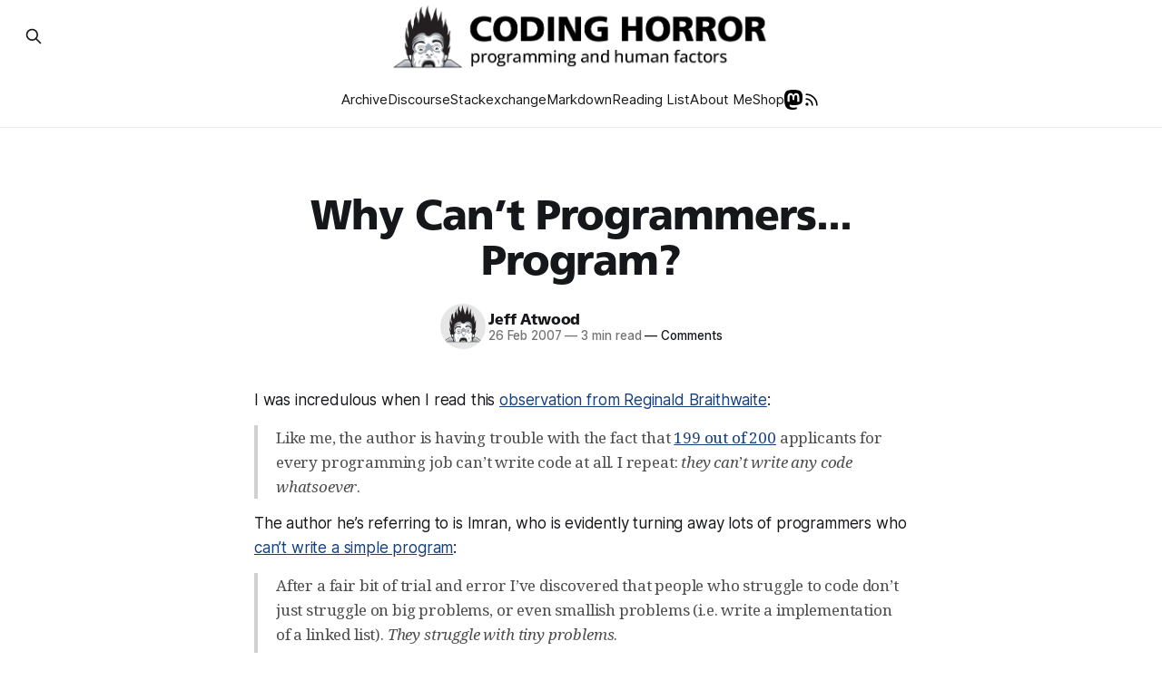

--- FILE ---
content_type: text/html; charset=utf-8
request_url: https://blog.codinghorror.com/why-cant-programmers-program/
body_size: 11411
content:
<!DOCTYPE html>
<html lang="en">
<head>

    <title>Why Can’t Programmers... Program?</title>
    <meta charset="utf-8">
    <meta name="viewport" content="width=device-width, initial-scale=1.0">

    <link rel="preload" as="style" href="https://blog.codinghorror.com/assets/built/screen.css?v=262c73362e">
    <link rel="preload" as="style" href="https://blog.codinghorror.com/assets/built/custom.css?v=262c73362e">
    <link rel="preload" as="script" href="https://blog.codinghorror.com/assets/built/source.js?v=262c73362e">

    <link rel="preload" as="font" type="font/woff2" href="https://blog.codinghorror.com/assets/fonts/inter-roman.woff2?v=262c73362e" crossorigin="anonymous">
<style>
    @font-face {
        font-family: "Inter";
        font-style: normal;
        font-weight: 100 900;
        font-display: optional;
        src: url(https://blog.codinghorror.com/assets/fonts/inter-roman.woff2?v=262c73362e) format("woff2");
        unicode-range: U+0000-00FF, U+0131, U+0152-0153, U+02BB-02BC, U+02C6, U+02DA, U+02DC, U+0304, U+0308, U+0329, U+2000-206F, U+2074, U+20AC, U+2122, U+2191, U+2193, U+2212, U+2215, U+FEFF, U+FFFD;
    }
</style><link rel="preload" as="font" type="font/woff2" href="https://blog.codinghorror.com/assets/fonts/frutiger.woff2?v=262c73362e" crossorigin="anonymous">
<style>
    @font-face {
        font-family: "Frutiger";
        src: url(https://blog.codinghorror.com/assets/fonts/frutiger.woff2?v=262c73362e) format("woff2");
        font-display: swap;
    }
    :root {
        --gh-font-heading: 'Frutiger';
    }
</style>


    <link rel="stylesheet" type="text/css" href="https://blog.codinghorror.com/assets/built/screen.css?v=262c73362e">
    <link rel="stylesheet" type="text/css" href="https://blog.codinghorror.com/assets/built/custom.css?v=262c73362e">

    <style>
        :root {
            --background-color: #ffffff;
            --content-spacing-factor: 0.5;
        }
    </style>

    <script>
        /* The script for calculating the color contrast has been taken from
        https://gomakethings.com/dynamically-changing-the-text-color-based-on-background-color-contrast-with-vanilla-js/ */
        var accentColor = getComputedStyle(document.documentElement).getPropertyValue('--background-color');
        accentColor = accentColor.trim().slice(1);

        if (accentColor.length === 3) {
            accentColor = accentColor[0] + accentColor[0] + accentColor[1] + accentColor[1] + accentColor[2] + accentColor[2];
        }

        var r = parseInt(accentColor.substr(0, 2), 16);
        var g = parseInt(accentColor.substr(2, 2), 16);
        var b = parseInt(accentColor.substr(4, 2), 16);
        var yiq = ((r * 299) + (g * 587) + (b * 114)) / 1000;
        var textColor = (yiq >= 128) ? 'dark' : 'light';

        document.documentElement.className = `has-${textColor}-text`;
    </script>

    <link rel="icon" href="https://blog.codinghorror.com/content/images/size/w256h256/2020/06/3cffc4b347c3587f19fe222caaac69f63b9a5e73.png" type="image/png">
    <link rel="canonical" href="https://blog.codinghorror.com/why-cant-programmers-program/">
    <meta name="referrer" content="no-referrer-when-downgrade">
    
    <meta property="og:site_name" content="Coding Horror">
    <meta property="og:type" content="article">
    <meta property="og:title" content="Why Can’t Programmers... Program?">
    <meta property="og:description" content="I was incredulous when I read this observation from Reginald Braithwaite:

Like me, the author is having trouble with the fact that 199 out of 200 applicants for every programming job can’t write code at all. I repeat: they can’t write any code whatsoever.

The author he’s">
    <meta property="og:url" content="https://blog.codinghorror.com/why-cant-programmers-program/">
    <meta property="article:published_time" content="2007-02-26T12:00:00.000Z">
    <meta property="article:modified_time" content="2025-06-04T08:23:02.000Z">
    <meta property="article:tag" content="programming languages">
    <meta property="article:tag" content="software development concepts">
    <meta property="article:tag" content="coding interviews">
    <meta property="article:tag" content="technical assessments">
    <meta property="article:tag" content="problem-solving">
    
    <meta name="twitter:card" content="summary">
    <meta name="twitter:title" content="Why Can’t Programmers... Program?">
    <meta name="twitter:description" content="I was incredulous when I read this observation from Reginald Braithwaite:

Like me, the author is having trouble with the fact that 199 out of 200 applicants for every programming job can’t write code at all. I repeat: they can’t write any code whatsoever.

The author he’s">
    <meta name="twitter:url" content="https://blog.codinghorror.com/why-cant-programmers-program/">
    <meta name="twitter:label1" content="Written by">
    <meta name="twitter:data1" content="Jeff Atwood">
    <meta name="twitter:label2" content="Filed under">
    <meta name="twitter:data2" content="programming languages, software development concepts, coding interviews, technical assessments, problem-solving">
    
    <script type="application/ld+json">
{
    "@context": "https://schema.org",
    "@type": "Article",
    "publisher": {
        "@type": "Organization",
        "name": "Coding Horror",
        "url": "https://blog.codinghorror.com/",
        "logo": {
            "@type": "ImageObject",
            "url": "https://blog.codinghorror.com/content/images/2025/01/codinghorror-landscape.png"
        }
    },
    "author": {
        "@type": "Person",
        "name": "Jeff Atwood",
        "image": {
            "@type": "ImageObject",
            "url": "https://blog.codinghorror.com/content/images/2025/01/coding-horror-logo-transparency.png",
            "width": 1052,
            "height": 895
        },
        "url": "https://blog.codinghorror.com/author/jeff-atwood/",
        "sameAs": [
            "https://infosec.exchange/@codinghorror"
        ]
    },
    "headline": "Why Can’t Programmers... Program?",
    "url": "https://blog.codinghorror.com/why-cant-programmers-program/",
    "datePublished": "2007-02-26T12:00:00.000Z",
    "dateModified": "2025-06-04T08:23:02.000Z",
    "keywords": "programming languages, software development concepts, coding interviews, technical assessments, problem-solving",
    "description": "I was incredulous when I read this observation from Reginald Braithwaite:\n\nLike me, the author is having trouble with the fact that 199 out of 200 applicants for every programming job can’t write code at all. I repeat: they can’t write any code whatsoever.\n\nThe author he’s referring to is Imran, who is evidently turning away lots of programmers who can’t write a simple program:\n\nAfter a fair bit of trial and error I’ve discovered that people who struggle to code don’t just struggle on big proble",
    "mainEntityOfPage": "https://blog.codinghorror.com/why-cant-programmers-program/"
}
    </script>

    <meta name="generator" content="Ghost 6.12">
    <link rel="alternate" type="application/rss+xml" title="Coding Horror" href="https://blog.codinghorror.com/rss/">
    <script defer src="https://cdn.jsdelivr.net/ghost/portal@~2.56/umd/portal.min.js" data-i18n="true" data-ghost="https://blog.codinghorror.com/" data-key="4cdc4eb742c4969fd6d5cc1b82" data-api="https://codinghorror.ghost.io/ghost/api/content/" data-locale="en" crossorigin="anonymous"></script><style id="gh-members-styles">.gh-post-upgrade-cta-content,
.gh-post-upgrade-cta {
    display: flex;
    flex-direction: column;
    align-items: center;
    font-family: -apple-system, BlinkMacSystemFont, 'Segoe UI', Roboto, Oxygen, Ubuntu, Cantarell, 'Open Sans', 'Helvetica Neue', sans-serif;
    text-align: center;
    width: 100%;
    color: #ffffff;
    font-size: 16px;
}

.gh-post-upgrade-cta-content {
    border-radius: 8px;
    padding: 40px 4vw;
}

.gh-post-upgrade-cta h2 {
    color: #ffffff;
    font-size: 28px;
    letter-spacing: -0.2px;
    margin: 0;
    padding: 0;
}

.gh-post-upgrade-cta p {
    margin: 20px 0 0;
    padding: 0;
}

.gh-post-upgrade-cta small {
    font-size: 16px;
    letter-spacing: -0.2px;
}

.gh-post-upgrade-cta a {
    color: #ffffff;
    cursor: pointer;
    font-weight: 500;
    box-shadow: none;
    text-decoration: underline;
}

.gh-post-upgrade-cta a:hover {
    color: #ffffff;
    opacity: 0.8;
    box-shadow: none;
    text-decoration: underline;
}

.gh-post-upgrade-cta a.gh-btn {
    display: block;
    background: #ffffff;
    text-decoration: none;
    margin: 28px 0 0;
    padding: 8px 18px;
    border-radius: 4px;
    font-size: 16px;
    font-weight: 600;
}

.gh-post-upgrade-cta a.gh-btn:hover {
    opacity: 0.92;
}</style><script async src="https://js.stripe.com/v3/"></script>
    <script defer src="https://cdn.jsdelivr.net/ghost/sodo-search@~1.8/umd/sodo-search.min.js" data-key="4cdc4eb742c4969fd6d5cc1b82" data-styles="https://cdn.jsdelivr.net/ghost/sodo-search@~1.8/umd/main.css" data-sodo-search="https://codinghorror.ghost.io/" data-locale="en" crossorigin="anonymous"></script>
    
    <link href="https://blog.codinghorror.com/webmentions/receive/" rel="webmention">
    <script defer src="/public/cards.min.js?v=262c73362e"></script>
    <link rel="stylesheet" type="text/css" href="/public/cards.min.css?v=262c73362e">
    <script defer src="/public/ghost-stats.min.js?v=262c73362e" data-stringify-payload="false" data-datasource="analytics_events" data-storage="localStorage" data-host="https://blog.codinghorror.com/.ghost/analytics/api/v1/page_hit"  tb_site_uuid="ebaa2665-01a8-4415-8825-69d1f0e8fd19" tb_post_uuid="098bb7b0-c2ee-4cc1-a51d-b6e5c1bd95ef" tb_post_type="post" tb_member_uuid="undefined" tb_member_status="undefined"></script><style>:root {--ghost-accent-color: #143e7c;}</style>
    <meta name="fediverse:creator" content="@codinghorror@infosec.exchange">
<meta name="google-site-verification" content="bjsmFxELsrDwK1Uwr3bRYsofOI9RPVmHH8FNcbzWmr0" />

</head>
<body class="post-template tag-programming-languages tag-software-development-concepts tag-coding-interviews tag-technical-assessments tag-problem-solving-2 has-sans-title has-sans-body">

<div class="gh-viewport">

    <header id="gh-navigation" class="gh-navigation is-stacked gh-outer">
    <div class="gh-navigation-inner gh-inner">

        <div class="gh-navigation-brand">
            <a class="gh-navigation-logo is-title" href="https://blog.codinghorror.com">
                    <img src="https://blog.codinghorror.com/content/images/2025/01/codinghorror-landscape.png" alt="Coding Horror">
            </a>
            <button class="gh-search gh-icon-button" aria-label="Search this site" data-ghost-search>
    <svg xmlns="http://www.w3.org/2000/svg" fill="none" viewBox="0 0 24 24" stroke="currentColor" stroke-width="2" width="20" height="20"><path stroke-linecap="round" stroke-linejoin="round" d="M21 21l-6-6m2-5a7 7 0 11-14 0 7 7 0 0114 0z"></path></svg></button>            <button class="gh-burger gh-icon-button" aria-label="Menu">
                <svg xmlns="http://www.w3.org/2000/svg" width="24" height="24" fill="currentColor" viewBox="0 0 256 256"><path d="M224,128a8,8,0,0,1-8,8H40a8,8,0,0,1,0-16H216A8,8,0,0,1,224,128ZM40,72H216a8,8,0,0,0,0-16H40a8,8,0,0,0,0,16ZM216,184H40a8,8,0,0,0,0,16H216a8,8,0,0,0,0-16Z"></path></svg>                <svg xmlns="http://www.w3.org/2000/svg" width="24" height="24" fill="currentColor" viewBox="0 0 256 256"><path d="M205.66,194.34a8,8,0,0,1-11.32,11.32L128,139.31,61.66,205.66a8,8,0,0,1-11.32-11.32L116.69,128,50.34,61.66A8,8,0,0,1,61.66,50.34L128,116.69l66.34-66.35a8,8,0,0,1,11.32,11.32L139.31,128Z"></path></svg>            </button>
        </div>

        <nav class="gh-navigation-menu">
            <ul class="nav">
    <li class="nav-archive"><a href="https://blog.codinghorror.com/page/2/">Archive</a></li>
    <li class="nav-discourse"><a href="https://www.discourse.org/">Discourse</a></li>
    <li class="nav-stackexchange"><a href="https://www.stackexchange.com/">Stackexchange</a></li>
    <li class="nav-markdown"><a href="https://commonmark.org/help/">Markdown</a></li>
    <li class="nav-reading-list"><a href="https://blog.codinghorror.com/recommended-reading-for-developers/">Reading List</a></li>
    <li class="nav-about-me"><a href="https://blog.codinghorror.com/about-me/">About Me</a></li>
    <li class="nav-shop"><a href="https://blog.codinghorror.com/own-a-coding-horror/">Shop</a></li>
</ul>

            <a class="gh-header-icon" href="https://infosec.exchange/@codinghorror" target="_blank">
                <svg xmlns="http://www.w3.org/2000/svg" width="61.076954mm" height="65.47831mm" viewBox="0 0 216.4144 232.00976">
    <path fill="#000" d="M211.80734 139.0875c-3.18125 16.36625-28.4925 34.2775-57.5625 37.74875-15.15875 1.80875-30.08375 3.47125-45.99875 2.74125-26.0275-1.1925-46.565-6.2125-46.565-6.2125 0 2.53375.15625 4.94625.46875 7.2025 3.38375 25.68625 25.47 27.225 46.39125 27.9425 21.11625.7225 39.91875-5.20625 39.91875-5.20625l.8675 19.09s-14.77 7.93125-41.08125 9.39c-14.50875.7975-32.52375-.365-53.50625-5.91875C9.23234 213.82 1.40609 165.31125.20859 116.09125c-.365-14.61375-.14-28.39375-.14-39.91875 0-50.33 32.97625-65.0825 32.97625-65.0825C49.67234 3.45375 78.20359.2425 107.86484 0h.72875c29.66125.2425 58.21125 3.45375 74.8375 11.09 0 0 32.975 14.7525 32.975 65.0825 0 0 .41375 37.13375-4.59875 62.915"/>
    <path fill="#fff" d="M177.50984 80.077v60.94125h-24.14375v-59.15c0-12.46875-5.24625-18.7975-15.74-18.7975-11.6025 0-17.4175 7.5075-17.4175 22.3525v32.37625H96.20734V85.42325c0-14.845-5.81625-22.3525-17.41875-22.3525-10.49375 0-15.74 6.32875-15.74 18.7975v59.15H38.90484V80.077c0-12.455 3.17125-22.3525 9.54125-29.675 6.56875-7.3225 15.17125-11.07625 25.85-11.07625 12.355 0 21.71125 4.74875 27.8975 14.2475l6.01375 10.08125 6.015-10.08125c6.185-9.49875 15.54125-14.2475 27.8975-14.2475 10.6775 0 19.28 3.75375 25.85 11.07625 6.36875 7.3225 9.54 17.22 9.54 29.675"/>
</svg>
            </a>
            <a class="gh-header-icon" href="https://blog.codinghorror.com/rss" target="_blank">
                <svg width="20px" height="20px" viewBox="0 0 24 24" fill="none" xmlns="http://www.w3.org/2000/svg">
                    <path d="M5 11C9.41828 11 13 14.5817 13 19M5 5C12.732 5 19 11.268 19 19M7 18C7 18.5523 6.55228 19 6 19C5.44772 19 5 18.5523 5 18C5 17.4477 5.44772 17 6 17C6.55228 17 7 17.4477 7 18Z" stroke="#000000" stroke-width="2" stroke-linecap="round" stroke-linejoin="round"/>
                </svg>
            </a>
        </nav>

        <div class="gh-navigation-actions">
                <button class="gh-search gh-icon-button" aria-label="Search this site" data-ghost-search>
    <svg xmlns="http://www.w3.org/2000/svg" fill="none" viewBox="0 0 24 24" stroke="currentColor" stroke-width="2" width="20" height="20"><path stroke-linecap="round" stroke-linejoin="round" d="M21 21l-6-6m2-5a7 7 0 11-14 0 7 7 0 0114 0z"></path></svg></button>        </div>

    </div>
</header>

    
    <main class="gh-main">

        <article class="gh-article post tag-programming-languages tag-software-development-concepts tag-coding-interviews tag-technical-assessments tag-problem-solving-2 no-image">

            <header class="gh-article-header gh-canvas">
                <h1 class="gh-article-title is-title">Why Can’t Programmers... Program?</h1>

                    <div class="gh-article-meta">
                        <div class="gh-article-author-image instapaper_ignore">
                                    <a href="/author/jeff-atwood/">
                                        <img class="author-profile-image" src="/content/images/size/w160/2025/01/coding-horror-logo-transparency.png" alt="Jeff Atwood">
                                    </a>
                        </div>
                        <div class="gh-article-meta-wrapper">
                            <h4 class="gh-article-author-name"><a href="/author/jeff-atwood/">Jeff Atwood</a></h4>
                            <div class="gh-article-meta-content">
                                <time class="gh-article-meta-date" datetime="2007-02-26">26 Feb 2007</time>
                                    <span class="gh-article-meta-length"><span class="bull">—</span> 3 min read</span>
                                <a href="//blog.codinghorror.com/why-cant-programmers-program/#discourse-comments"><span class="bull">—</span> Comments</a>
                            </div>
                        </div>
                    </div>
            </header>

            <section class="gh-content gh-canvas is-body">
                <p>I was incredulous when I read&nbsp;this <a href="http://weblog.raganwald.com/2007/01/dont-overthink-fizzbuzz.html" rel="noopener noreferrer">observation from Reginald Braithwaite</a>:</p><blockquote>Like me, the author is having trouble with the fact that&nbsp;<a href="http://www.joelonsoftware.com/items/2005/01/27.html" rel="noopener noreferrer">199 out of 200</a>&nbsp;applicants for every programming job can’t write code at all. I repeat:&nbsp;<em>they can</em>’<em>t write any code whatsoever</em>.</blockquote><p>The author he’s referring to is Imran, who is evidently&nbsp;turning away lots of programmers who <a href="http://tickletux.wordpress.com/2007/01/24/using-fizzbuzz-to-find-developers-who-grok-coding/" rel="noopener noreferrer">can’t write a simple program</a>:</p><blockquote>After a fair bit of trial and error I’ve discovered that people who struggle to code don’t just struggle on big problems, or even smallish problems (i.e. write a implementation of a linked list).&nbsp;<em>They struggle with tiny problems</em>.<br><br>So I set out to develop questions that can identify this kind of developer and came up with a class of questions I call “FizzBuzz Questions” named after a game children often play (or are made to play) in schools in the UK. An example of a Fizz-Buzz question is the following:<br><br>Write a program that prints the numbers from 1 to 100. But for multiples of three print “Fizz” instead of the number and for the multiples of five print “Buzz.” For numbers which are multiples of both three and five print “FizzBuzz.”<br><br>Most good programmers should be able to write out on paper a program which does this in a under a couple of minutes. Want to know something scary?&nbsp;<strong>The majority of comp sci graduates can’t. I’ve also seen self-proclaimed senior programmers take more than 10-15 minutes to write a solution.</strong></blockquote><p>Dan Kegel&nbsp;had a similar experience <a href="http://www.kegel.com/academy/getting-hired.html" rel="noopener noreferrer">hiring entry-level programmers</a>:</p><blockquote>A surprisingly large fraction of applicants, even those with masters’ degrees and PhDs in computer science, fail during interviews when asked to carry out basic programming tasks. For example, I’ve personally interviewed graduates who can’t answer “Write a loop that counts from 1 to 10” or “What’s the number after F in hexadecimal?” Less trivially, I’ve interviewed many candidates who can’t use recursion to solve a real problem. These are basic skills; anyone who lacks them probably hasn’t done much programming.<br><br>Speaking on behalf of software engineers who have to interview prospective new hires, I can safely say that we’re tired of talking to candidates who can’t program their way out of a paper bag. If you can successfully write a loop that goes from 1 to 10 in every language on your resume, can do simple arithmetic without a calculator, and can use recursion to solve a real problem, you’re already ahead of the pack!</blockquote><p>Between Reginald, Dan, and Imran, I’m starting to get a little worried. I’m more than willing to cut freshly minted software developers slack at the beginning of their career. Everybody has to start somewhere. But&nbsp;<strong>I am disturbed and appalled that any so-called programmer would apply for a job without being able to write the simplest of programs.</strong>&nbsp;That’s a slap in the face to anyone who writes software for a living.</p><p>The&nbsp;<a href="https://blog.codinghorror.com/separating-programming-sheep-from-non-programming-goats/" rel="noreferrer">vast divide</a> between those who can program and those who cannot program&nbsp;is well known. I assumed anyone applying for a job as a programmer had already crossed this chasm. Apparently this is not a reasonable assumption to make. Apparently, FizzBuzz style screening is&nbsp;<em>required</em>&nbsp;to keep interviewers from wasting their time interviewing programmers who can’t program.</p><p>Lest you think the FizzBuzz test is too easy – and it is blindingly, intentionally easy – a commenter to Imran’s post notes its efficacy:</p><blockquote>I’d hate interviewers to dismiss [the FizzBuzz] test as being too easy - in my experience it is genuinely astonishing how many candidates are incapable of the simplest programming tasks.</blockquote><p><strong>Maybe it’s foolish to begin interviewing a programmer without looking at their code first.</strong>&nbsp;At Vertigo, we require a code sample before we even proceed to the phone interview stage. And our on-site interview includes a small coding exercise. Nothing difficult, mind you, just a basic exercise to go through the motions of building a small application in an hour or so. Although there have been one or two notable flame-outs, for the most part, this strategy has worked well for us. It lets us focus on actual software engineering in the interview without&nbsp;<a href="http://www.codeslate.com/2007/01/you-dont-bury-survivors.html" rel="noopener noreferrer">resorting to tedious puzzle questions</a>.</p><p>It’s a shame you have to do so much pre-screening to&nbsp;<strong>have the luxury of interviewing programmers who can actually&nbsp;<em>program</em></strong>. It’d be funny if it wasn’t so damn depressing. I’m&nbsp;<a href="https://blog.codinghorror.com/do-certifications-matter/">no fan of certification</a>, but it does make me wonder if Steve McConnell was on to something with all his talk of&nbsp;creating a <a href="http://www.amazon.com/exec/obidos/ASIN/0321193679/" rel="noreferrer">true profession of software engineering</a>.</p>
<!--kg-card-begin: html-->
<font color="red">Due to high volume, comments for this entry are now closed.</font>
<!--kg-card-end: html-->

            </section>

                <section class="gh-post-tags gh-canvas">
                    <div class="gh-tags-list">
                            <a href="/tag/programming-languages/" class="gh-tag">programming languages</a>
                            <a href="/tag/software-development-concepts/" class="gh-tag">software development concepts</a>
                            <a href="/tag/coding-interviews/" class="gh-tag">coding interviews</a>
                            <a href="/tag/technical-assessments/" class="gh-tag">technical assessments</a>
                            <a href="/tag/problem-solving-2/" class="gh-tag">problem-solving</a>
                    </div>
                </section>

            <footer class="gh-author-box">
                <section class="gh-author">
                        <a href="/author/jeff-atwood/">
                            <img class="gh-author-image" src="/assets/images/codinghorror.png" alt="Jeff Atwood">
                        </a>
                    <div class="gh-author-details">
                        <h4>Written by Jeff Atwood</h4>
                        <p>Indoor enthusiast. Co-founder of Stack Overflow and Discourse. Disclaimer: I have no idea what I&#x27;m talking about. Let&#x27;s be kind to each other. Find me  <a href="https://infosec.exchange/@codinghorror">https://infosec.exchange/@codinghorror</a></p>
                    </div>
                </section>
                <form data-members-form="subscribe" class="gh-subscribe-form gh-compagh-form gh-compact-form-lg">
    <input data-members-email type="email" required="true" placeholder="Your email address" aria-label="Your email address">
    <button type="submit" class="gh-btn">
        ✉️ Subscribe
    </button>
    <p class="loading">⏲️ Busy signing you up.</p>
    <p class="error">❗ Something's gone wrong. Please try again.</p>
    <p class="success">✅ Success! Check your inbox (and your spam folder, just in case).</p>
</form>
            </footer>
        </article>

        <div class="gh-comments gh-canvas">
            <div id="discourse-comments"></div>

            <script>
                var discourseUrl = "https://discourse.codinghorror.com/",
                        discourseEmbedUrl = 'https://blog.codinghorror.com/why-cant-programmers-program/';

                (function() {
                    var d = document.createElement('script'); d.type = 'text/javascript'; d.async = true;
                    d.src = discourseUrl + 'javascripts/embed.js';
                    (document.getElementsByTagName('head')[0] || document.getElementsByTagName('body')[0]).appendChild(d);

                    var d = document.createElement('script'); d.type = 'text/javascript'; d.async = true;
                    d.src = discourseUrl + 'javascripts/count.js';
                    (document.getElementsByTagName('head')[0] || document.getElementsByTagName('body')[0]).appendChild(d);
                })();
            </script>
        </div>

    </main>

        <footer>
            <div class="gh-post-navigation">
                <div class="gh-post-navigation-inner">
                        <a href="/you-want-a-10000-rpm-boot-drive/" class="gh-post-nav-prev gh-post-card">
                            <div class="gh-post-nav-header">
                                <span class="gh-post-nav-label">&larr; Previous Post</span>
                                <h2 class="gh-post-nav-title">You Want a 10,000 RPM Boot Drive</h2>
                            </div>
                        </a>

                        <a href="/fizzbuzz-the-programmers-stairway-to-heaven/" class="gh-post-nav-next gh-post-card">
                            <div class="gh-post-nav-header">
                                <span class="gh-post-nav-label">Next Post &rarr;</span>
                                <h2 class="gh-post-nav-title">FizzBuzz: the Programmer’s Stairway to Heaven</h2>
                            </div>
                        </a>
                </div>
            </div>
        </footer>

                    <section class="gh-container is-grid gh-outer">
                        <div class="gh-container-inner gh-inner">
                            <h2 class="gh-container-title">Related posts</h2>
                            <div class="gh-feed">
                                    <article class="gh-card post">

            <a href="/updating-the-single-most-influential-book-of-the-basic-era/">
                <figure class="gh-card-image">
                    <img
                        srcset="/content/images/size/w160/format/webp/2025/02/image--3-.png 160w,
                                /content/images/size/w320/format/webp/2025/02/image--3-.png 320w,
                                /content/images/size/w600/format/webp/2025/02/image--3-.png 600w,
                                /content/images/size/w960/format/webp/2025/02/image--3-.png 960w,
                                /content/images/size/w1200/format/webp/2025/02/image--3-.png 1200w,
                                /content/images/size/w2000/format/webp/2025/02/image--3-.png 2000w"
                        sizes="320px"
                        src="/content/images/size/w600/2025/02/image--3-.png"
                        alt="Updating The Single Most Influential Book of the BASIC Era"
                        loading="lazy"
                    >
                </figure>
            </a>
        <div class="gh-card-wrapper">
            <h3 class="gh-card-title is-title">
                <a href="/updating-the-single-most-influential-book-of-the-basic-era/">
                    Updating The Single Most Influential Book of the BASIC Era
                </a>
            </h3>
                    <p class="gh-card-excerpt is-body">In a way, these two books are responsible for my entire professional career.

With early computers, you didn’t boot up to a fancy schmancy desktop, or a screen full of apps you could easily poke and prod with your finger. No, those computers booted up to the command line.</p>
            <footer class="gh-card-meta">
                    <span class="gh-card-author">By Jeff Atwood</span>
                &middot;
                    <time class="gh-card-date" datetime="2021-12-31">31 Dec 2021</time>
                <br />
                <a class="gh-comment-count" href="//blog.codinghorror.com/updating-the-single-most-influential-book-of-the-basic-era/#discourse-comments">Comments</a>
            </footer>
        </div>
</article>
                                    <article class="gh-card post">

            <a href="/to-serve-man-with-software/">
                <figure class="gh-card-image">
                    <img
                        srcset="/content/images/size/w160/format/webp/2025/05/software-is-eating-the-world-marc-andreessen.jpg 160w,
                                /content/images/size/w320/format/webp/2025/05/software-is-eating-the-world-marc-andreessen.jpg 320w,
                                /content/images/size/w600/format/webp/2025/05/software-is-eating-the-world-marc-andreessen.jpg 600w,
                                /content/images/size/w960/format/webp/2025/05/software-is-eating-the-world-marc-andreessen.jpg 960w,
                                /content/images/size/w1200/format/webp/2025/05/software-is-eating-the-world-marc-andreessen.jpg 1200w,
                                /content/images/size/w2000/format/webp/2025/05/software-is-eating-the-world-marc-andreessen.jpg 2000w"
                        sizes="320px"
                        src="/content/images/size/w600/2025/05/software-is-eating-the-world-marc-andreessen.jpg"
                        alt="To Serve Man, with Software"
                        loading="lazy"
                    >
                </figure>
            </a>
        <div class="gh-card-wrapper">
            <h3 class="gh-card-title is-title">
                <a href="/to-serve-man-with-software/">
                    To Serve Man, with Software
                </a>
            </h3>
                    <p class="gh-card-excerpt is-body">I didn’t choose to be a programmer. Somehow, it seemed, the computers chose me. For a long time, that was fine, that was enough; that was all I needed. But along the way I never felt that being a programmer was this unambiguously great-for-everyone career field with zero downsides.</p>
            <footer class="gh-card-meta">
                    <span class="gh-card-author">By Jeff Atwood</span>
                &middot;
                    <time class="gh-card-date" datetime="2017-12-31">31 Dec 2017</time>
                <br />
                <a class="gh-comment-count" href="//blog.codinghorror.com/to-serve-man-with-software/#discourse-comments">Comments</a>
            </footer>
        </div>
</article>
                                    <article class="gh-card post">

            <a href="/heres-the-programming-game-you-never-asked-for/">
                <figure class="gh-card-image">
                    <img
                        srcset="/content/images/size/w160/format/webp/2025/02/assembly-language.png 160w,
                                /content/images/size/w320/format/webp/2025/02/assembly-language.png 320w,
                                /content/images/size/w600/format/webp/2025/02/assembly-language.png 600w,
                                /content/images/size/w960/format/webp/2025/02/assembly-language.png 960w,
                                /content/images/size/w1200/format/webp/2025/02/assembly-language.png 1200w,
                                /content/images/size/w2000/format/webp/2025/02/assembly-language.png 2000w"
                        sizes="320px"
                        src="/content/images/size/w600/2025/02/assembly-language.png"
                        alt="Here’s The Programming Game You Never Asked For"
                        loading="lazy"
                    >
                </figure>
            </a>
        <div class="gh-card-wrapper">
            <h3 class="gh-card-title is-title">
                <a href="/heres-the-programming-game-you-never-asked-for/">
                    Here’s The Programming Game You Never Asked For
                </a>
            </h3>
                    <p class="gh-card-excerpt is-body">You know what’s universally regarded as un-fun by most programmers? Writing assembly language code.

As Steve McConnell said back in 1994:

Programmers working with high-level languages achieve better productivity and quality than those working with lower-level languages. Languages such as C++, Java, Smalltalk, and Visual Basic have been credited</p>
            <footer class="gh-card-meta">
                    <span class="gh-card-author">By Jeff Atwood</span>
                &middot;
                    <time class="gh-card-date" datetime="2016-04-15">15 Apr 2016</time>
                <br />
                <a class="gh-comment-count" href="//blog.codinghorror.com/heres-the-programming-game-you-never-asked-for/#discourse-comments">Comments</a>
            </footer>
        </div>
</article>
                                    <article class="gh-card post">

            <a href="/doing-terrible-things-to-your-code/">
                <figure class="gh-card-image">
                    <img
                        srcset="/content/images/size/w160/format/webp/2025/05/image-105-1.png 160w,
                                /content/images/size/w320/format/webp/2025/05/image-105-1.png 320w,
                                /content/images/size/w600/format/webp/2025/05/image-105-1.png 600w,
                                /content/images/size/w960/format/webp/2025/05/image-105-1.png 960w,
                                /content/images/size/w1200/format/webp/2025/05/image-105-1.png 1200w,
                                /content/images/size/w2000/format/webp/2025/05/image-105-1.png 2000w"
                        sizes="320px"
                        src="/content/images/size/w600/2025/05/image-105-1.png"
                        alt="Doing Terrible Things To Your Code"
                        loading="lazy"
                    >
                </figure>
            </a>
        <div class="gh-card-wrapper">
            <h3 class="gh-card-title is-title">
                <a href="/doing-terrible-things-to-your-code/">
                    Doing Terrible Things To Your Code
                </a>
            </h3>
                    <p class="gh-card-excerpt is-body">In 1992, I thought I was the best programmer in the world. In my defense, I had just graduated from college, this was pre-Internet, and I lived in Boulder, Colorado working in small business jobs where I was lucky to even hear about other programmers much less meet them.

I</p>
            <footer class="gh-card-meta">
                    <span class="gh-card-author">By Jeff Atwood</span>
                &middot;
                    <time class="gh-card-date" datetime="2015-07-30">30 Jul 2015</time>
                <br />
                <a class="gh-comment-count" href="//blog.codinghorror.com/doing-terrible-things-to-your-code/#discourse-comments">Comments</a>
            </footer>
        </div>
</article>
                            </div>
                        </div>
                    </section>
                <section class="gh-container is-grid gh-outer">
                    <div class="gh-container-inner gh-inner">
                        <h2 class="gh-container-title">Recent Posts</h2>
                        <div class="gh-feed">
                                <article class="gh-card post">

            <a href="/the-road-not-taken-is-guaranteed-minimum-income/">
                <figure class="gh-card-image">
                    <img
                        srcset="/content/images/size/w160/format/webp/2025/03/IMG_7003-1.jpg 160w,
                                /content/images/size/w320/format/webp/2025/03/IMG_7003-1.jpg 320w,
                                /content/images/size/w600/format/webp/2025/03/IMG_7003-1.jpg 600w,
                                /content/images/size/w960/format/webp/2025/03/IMG_7003-1.jpg 960w,
                                /content/images/size/w1200/format/webp/2025/03/IMG_7003-1.jpg 1200w,
                                /content/images/size/w2000/format/webp/2025/03/IMG_7003-1.jpg 2000w"
                        sizes="320px"
                        src="/content/images/size/w600/2025/03/IMG_7003-1.jpg"
                        alt="The Road Not Taken is Guaranteed Minimum Income"
                        loading="lazy"
                    >
                </figure>
            </a>
        <div class="gh-card-wrapper">
            <h3 class="gh-card-title is-title">
                <a href="/the-road-not-taken-is-guaranteed-minimum-income/">
                    The Road Not Taken is Guaranteed Minimum Income
                </a>
            </h3>
                <p class="gh-card-excerpt is-body">The dream is incomplete until we share it with our fellow Americans.</p>
            <footer class="gh-card-meta">
                    <span class="gh-card-author">By Jeff Atwood</span>
                &middot;
                    <time class="gh-card-date" datetime="2025-03-20">20 Mar 2025</time>
                <br />
                <a class="gh-comment-count" href="//blog.codinghorror.com/the-road-not-taken-is-guaranteed-minimum-income/#discourse-comments">Comments</a>
            </footer>
        </div>
</article>
                                <article class="gh-card post">

            <a href="/lets-talk-about-the-american-dream/">
                <figure class="gh-card-image">
                    <img
                        srcset="/content/images/size/w160/format/webp/2025/03/rebuildingamericandream25-page_v.2.jpg 160w,
                                /content/images/size/w320/format/webp/2025/03/rebuildingamericandream25-page_v.2.jpg 320w,
                                /content/images/size/w600/format/webp/2025/03/rebuildingamericandream25-page_v.2.jpg 600w,
                                /content/images/size/w960/format/webp/2025/03/rebuildingamericandream25-page_v.2.jpg 960w,
                                /content/images/size/w1200/format/webp/2025/03/rebuildingamericandream25-page_v.2.jpg 1200w,
                                /content/images/size/w2000/format/webp/2025/03/rebuildingamericandream25-page_v.2.jpg 2000w"
                        sizes="320px"
                        src="/content/images/size/w600/2025/03/rebuildingamericandream25-page_v.2.jpg"
                        alt="Let&#x27;s Talk About The American Dream"
                        loading="lazy"
                    >
                </figure>
            </a>
        <div class="gh-card-wrapper">
            <h3 class="gh-card-title is-title">
                <a href="/lets-talk-about-the-american-dream/">
                    Let&#x27;s Talk About The American Dream
                </a>
            </h3>
                    <p class="gh-card-excerpt is-body">A few months ago I wrote about what it means to stay gold — to hold on to the best parts of ourselves, our communities, and the American Dream itself. But staying gold isn’t passive. It takes work. It takes action. It takes hard conversations that ask us to confront</p>
            <footer class="gh-card-meta">
                    <span class="gh-card-author">By Jeff Atwood</span>
                &middot;
                    <time class="gh-card-date" datetime="2025-03-06">06 Mar 2025</time>
                <br />
                <a class="gh-comment-count" href="//blog.codinghorror.com/lets-talk-about-the-american-dream/#discourse-comments">Comments</a>
            </footer>
        </div>
</article>
                                <article class="gh-card post">

            <a href="/stay-gold-america/">
                <figure class="gh-card-image">
                    <img
                        srcset="/content/images/size/w160/format/webp/2025/02/share-landscape-1.png 160w,
                                /content/images/size/w320/format/webp/2025/02/share-landscape-1.png 320w,
                                /content/images/size/w600/format/webp/2025/02/share-landscape-1.png 600w,
                                /content/images/size/w960/format/webp/2025/02/share-landscape-1.png 960w,
                                /content/images/size/w1200/format/webp/2025/02/share-landscape-1.png 1200w,
                                /content/images/size/w2000/format/webp/2025/02/share-landscape-1.png 2000w"
                        sizes="320px"
                        src="/content/images/size/w600/2025/02/share-landscape-1.png"
                        alt="Stay Gold, America"
                        loading="lazy"
                    >
                </figure>
            </a>
        <div class="gh-card-wrapper">
            <h3 class="gh-card-title is-title">
                <a href="/stay-gold-america/">
                    Stay Gold, America
                </a>
            </h3>
                <p class="gh-card-excerpt is-body">We are at an unprecedented point in American history, and I&#x27;m concerned we may lose sight of the American Dream.</p>
            <footer class="gh-card-meta">
                    <span class="gh-card-author">By Jeff Atwood</span>
                &middot;
                    <time class="gh-card-date" datetime="2025-01-07">07 Jan 2025</time>
                <br />
                <a class="gh-comment-count" href="//blog.codinghorror.com/stay-gold-america/#discourse-comments">Comments</a>
            </footer>
        </div>
</article>
                                <article class="gh-card post">

            <a href="/the-great-filter-comes-for-us-all/">
                <figure class="gh-card-image">
                    <img
                        srcset="/content/images/size/w160/format/webp/2025/02/image-28.png 160w,
                                /content/images/size/w320/format/webp/2025/02/image-28.png 320w,
                                /content/images/size/w600/format/webp/2025/02/image-28.png 600w,
                                /content/images/size/w960/format/webp/2025/02/image-28.png 960w,
                                /content/images/size/w1200/format/webp/2025/02/image-28.png 1200w,
                                /content/images/size/w2000/format/webp/2025/02/image-28.png 2000w"
                        sizes="320px"
                        src="/content/images/size/w600/2025/02/image-28.png"
                        alt="The Great Filter Comes For Us All"
                        loading="lazy"
                    >
                </figure>
            </a>
        <div class="gh-card-wrapper">
            <h3 class="gh-card-title is-title">
                <a href="/the-great-filter-comes-for-us-all/">
                    The Great Filter Comes For Us All
                </a>
            </h3>
                    <p class="gh-card-excerpt is-body">With a 13 billion year head start on evolution, why haven’t any other forms of life in the universe contacted us by now?

(Arrival is a fantastic movie. Watch it, but don’t stop there – read the Story of Your Life novella it was based on for so much</p>
            <footer class="gh-card-meta">
                    <span class="gh-card-author">By Jeff Atwood</span>
                &middot;
                    <time class="gh-card-date" datetime="2024-12-02">02 Dec 2024</time>
                <br />
                <a class="gh-comment-count" href="//blog.codinghorror.com/the-great-filter-comes-for-us-all/#discourse-comments">Comments</a>
            </footer>
        </div>
</article>
                        </div>
                    </div>
                </section>
<section class="gh-container is-grid gh-outer" style="text-align: center;">
    <a href="/random" class="gh-button gh-home-button">I&rsquo;m feeling unlucky... 🎲</a>
    &nbsp;
    <a href="/page/2/">See All Posts</a>
</section>


    <footer class="gh-footer gh-outer">
    <div class="gh-footer-inner gh-inner">

        <div class="gh-footer-bar">
            <span class="gh-footer-logo is-title">
                    <a href="/">
                        <img src="https://blog.codinghorror.com/content/images/2025/01/codinghorror-landscape.png" alt="Coding Horror">
                    </a>
            </span>
            <nav class="gh-footer-menu">
                <ul class="nav">
    <li class="nav-archive"><a href="https://blog.codinghorror.com/page/2/">Archive</a></li>
    <li class="nav-reading-list"><a href="https://blog.codinghorror.com/recommended-reading-for-developers/">Reading List</a></li>
    <li class="nav-about-me"><a href="https://blog.codinghorror.com/about-me/">About Me</a></li>
    <li class="nav-shop"><a href="https://blog.codinghorror.com/own-a-coding-horror/">Shop</a></li>
</ul>

                <div class="gh-footer-socials">
                    <a class="gh-header-icon" href="https://blog.codinghorror.com/rss" target="_blank">
                        <svg width="20px" height="20px" viewBox="0 0 24 24" fill="none" xmlns="http://www.w3.org/2000/svg">
                            <path d="M5 11C9.41828 11 13 14.5817 13 19M5 5C12.732 5 19 11.268 19 19M7 18C7 18.5523 6.55228 19 6 19C5.44772 19 5 18.5523 5 18C5 17.4477 5.44772 17 6 17C6.55228 17 7 17.4477 7 18Z" stroke="#000000" stroke-width="2" stroke-linecap="round" stroke-linejoin="round"/>
                        </svg>
                    </a>
                    <a rel="me" class="gh-header-icon" href="https://infosec.exchange/@codinghorror" target="_blank">
                        <svg xmlns="http://www.w3.org/2000/svg" width="61.076954mm" height="65.47831mm" viewBox="0 0 216.4144 232.00976">
    <path fill="#000" d="M211.80734 139.0875c-3.18125 16.36625-28.4925 34.2775-57.5625 37.74875-15.15875 1.80875-30.08375 3.47125-45.99875 2.74125-26.0275-1.1925-46.565-6.2125-46.565-6.2125 0 2.53375.15625 4.94625.46875 7.2025 3.38375 25.68625 25.47 27.225 46.39125 27.9425 21.11625.7225 39.91875-5.20625 39.91875-5.20625l.8675 19.09s-14.77 7.93125-41.08125 9.39c-14.50875.7975-32.52375-.365-53.50625-5.91875C9.23234 213.82 1.40609 165.31125.20859 116.09125c-.365-14.61375-.14-28.39375-.14-39.91875 0-50.33 32.97625-65.0825 32.97625-65.0825C49.67234 3.45375 78.20359.2425 107.86484 0h.72875c29.66125.2425 58.21125 3.45375 74.8375 11.09 0 0 32.975 14.7525 32.975 65.0825 0 0 .41375 37.13375-4.59875 62.915"/>
    <path fill="#fff" d="M177.50984 80.077v60.94125h-24.14375v-59.15c0-12.46875-5.24625-18.7975-15.74-18.7975-11.6025 0-17.4175 7.5075-17.4175 22.3525v32.37625H96.20734V85.42325c0-14.845-5.81625-22.3525-17.41875-22.3525-10.49375 0-15.74 6.32875-15.74 18.7975v59.15H38.90484V80.077c0-12.455 3.17125-22.3525 9.54125-29.675 6.56875-7.3225 15.17125-11.07625 25.85-11.07625 12.355 0 21.71125 4.74875 27.8975 14.2475l6.01375 10.08125 6.015-10.08125c6.185-9.49875 15.54125-14.2475 27.8975-14.2475 10.6775 0 19.28 3.75375 25.85 11.07625 6.36875 7.3225 9.54 17.22 9.54 29.675"/>
</svg>
                    </a>
                </div>
            </nav>
            <div class="gh-footer-copyright">
                Powered by <a href="https://ghost.org/" target="_blank" rel="noopener">Ghost</a> &middot; Themed by <a href="https://oboxthemes.com">Obox</a>
            </div>
        </div>

    </div>
</footer>

</div>

    <div class="pswp" tabindex="-1" role="dialog" aria-hidden="true">
    <div class="pswp__bg"></div>

    <div class="pswp__scroll-wrap">
        <div class="pswp__container">
            <div class="pswp__item"></div>
            <div class="pswp__item"></div>
            <div class="pswp__item"></div>
        </div>

        <div class="pswp__ui pswp__ui--hidden">
            <div class="pswp__top-bar">
                <div class="pswp__counter"></div>

                <button class="pswp__button pswp__button--close" title="Close (Esc)"></button>
                <button class="pswp__button pswp__button--share" title="Share"></button>
                <button class="pswp__button pswp__button--fs" title="Toggle fullscreen"></button>
                <button class="pswp__button pswp__button--zoom" title="Zoom in/out"></button>

                <div class="pswp__preloader">
                    <div class="pswp__preloader__icn">
                        <div class="pswp__preloader__cut">
                            <div class="pswp__preloader__donut"></div>
                        </div>
                    </div>
                </div>
            </div>

            <div class="pswp__share-modal pswp__share-modal--hidden pswp__single-tap">
                <div class="pswp__share-tooltip"></div>
            </div>

            <button class="pswp__button pswp__button--arrow--left" title="Previous (arrow left)"></button>
            <button class="pswp__button pswp__button--arrow--right" title="Next (arrow right)"></button>

            <div class="pswp__caption">
                <div class="pswp__caption__center"></div>
            </div>
        </div>
    </div>
</div>
<script src="https://blog.codinghorror.com/assets/built/source.js?v=262c73362e"></script>

<!-- Google tag (gtag.js) -->
<script async src="https://www.googletagmanager.com/gtag/js?id=G-5QDLQHE1MQ"></script>
<script>
  window.dataLayer = window.dataLayer || [];
  function gtag(){dataLayer.push(arguments);}
  gtag('js', new Date());

  gtag('config', 'G-5QDLQHE1MQ');
</script>

</body>
</html>
